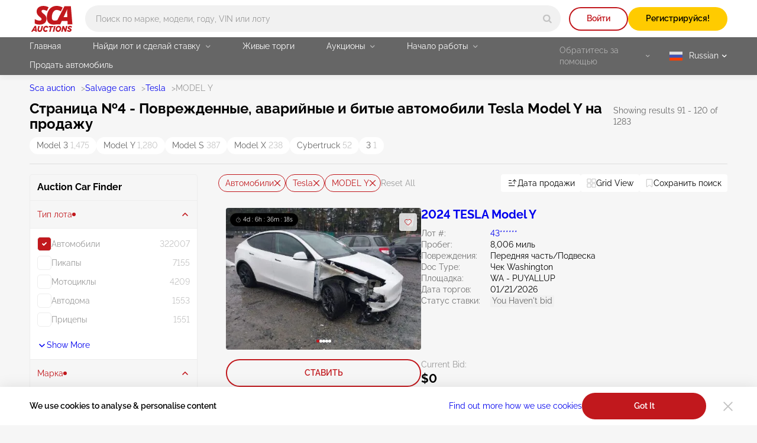

--- FILE ---
content_type: application/javascript; charset=utf-8
request_url: https://sca.auction/public/js/searchVendor.js?1768435200
body_size: 18998
content:
(window.webpackJsonpapp=window.webpackJsonpapp||[]).push([[3],{143:function(e,t,i){"use strict";i.r(t)},144:function(e,t,i){"use strict";i.r(t)},209:function(e,t,i){"use strict";var n,s;function r(e){return"object"==typeof e&&"function"==typeof e.to}function a(e){e.parentElement.removeChild(e)}function o(e){return null!=e}function l(e){e.preventDefault()}function d(e){return"number"==typeof e&&!isNaN(e)&&isFinite(e)}function c(e,t,i){i>0&&(p(e,t),setTimeout((function(){m(e,t)}),i))}function u(e){return Math.max(Math.min(e,100),0)}function h(e){return Array.isArray(e)?e:[e]}function f(e){var t=(e=String(e)).split(".");return t.length>1?t[1].length:0}function p(e,t){e.classList&&!/\s/.test(t)?e.classList.add(t):e.className+=" "+t}function m(e,t){e.classList&&!/\s/.test(t)?e.classList.remove(t):e.className=e.className.replace(new RegExp("(^|\\b)"+t.split(" ").join("|")+"(\\b|$)","gi")," ")}function g(e){var t=void 0!==window.pageXOffset,i="CSS1Compat"===(e.compatMode||"");return{x:t?window.pageXOffset:i?e.documentElement.scrollLeft:e.body.scrollLeft,y:t?window.pageYOffset:i?e.documentElement.scrollTop:e.body.scrollTop}}function v(e,t){return 100/(t-e)}function b(e,t,i){return 100*t/(e[i+1]-e[i])}function w(e,t){for(var i=1;e>=t[i];)i+=1;return i}function y(e,t,i){if(i>=e.slice(-1)[0])return 100;var n=w(i,e),s=e[n-1],r=e[n],a=t[n-1],o=t[n];return a+function(e,t){return b(e,e[0]<0?t+Math.abs(e[0]):t-e[0],0)}([s,r],i)/v(a,o)}function D(e,t,i,n){if(100===n)return n;var s=w(n,e),r=e[s-1],a=e[s];return i?n-r>(a-r)/2?a:r:t[s-1]?e[s-1]+function(e,t){return Math.round(e/t)*t}(n-e[s-1],t[s-1]):n}i.r(t),i.d(t,"PipsMode",(function(){return n})),i.d(t,"PipsType",(function(){return s})),i.d(t,"create",(function(){return Q})),i.d(t,"cssClasses",(function(){return S})),function(e){e.Range="range",e.Steps="steps",e.Positions="positions",e.Count="count",e.Values="values"}(n||(n={})),function(e){e[e.None=-1]="None",e[e.NoValue=0]="NoValue",e[e.LargeValue=1]="LargeValue",e[e.SmallValue=2]="SmallValue"}(s||(s={}));var k=function(){function e(e,t,i){var n;this.xPct=[],this.xVal=[],this.xSteps=[],this.xNumSteps=[],this.xHighestCompleteStep=[],this.xSteps=[i||!1],this.xNumSteps=[!1],this.snap=t;var s=[];for(Object.keys(e).forEach((function(t){s.push([h(e[t]),t])})),s.sort((function(e,t){return e[0][0]-t[0][0]})),n=0;n<s.length;n++)this.handleEntryPoint(s[n][1],s[n][0]);for(this.xNumSteps=this.xSteps.slice(0),n=0;n<this.xNumSteps.length;n++)this.handleStepPoint(n,this.xNumSteps[n])}return e.prototype.getDistance=function(e){for(var t=[],i=0;i<this.xNumSteps.length-1;i++)t[i]=b(this.xVal,e,i);return t},e.prototype.getAbsoluteDistance=function(e,t,i){var n,s=0;if(e<this.xPct[this.xPct.length-1])for(;e>this.xPct[s+1];)s++;else e===this.xPct[this.xPct.length-1]&&(s=this.xPct.length-2);i||e!==this.xPct[s+1]||s++,null===t&&(t=[]);var r=1,a=t[s],o=0,l=0,d=0,c=0;for(n=i?(e-this.xPct[s])/(this.xPct[s+1]-this.xPct[s]):(this.xPct[s+1]-e)/(this.xPct[s+1]-this.xPct[s]);a>0;)o=this.xPct[s+1+c]-this.xPct[s+c],t[s+c]*r+100-100*n>100?(l=o*n,r=(a-100*n)/t[s+c],n=1):(l=t[s+c]*o/100*r,r=0),i?(d-=l,this.xPct.length+c>=1&&c--):(d+=l,this.xPct.length-c>=1&&c++),a=t[s+c]*r;return e+d},e.prototype.toStepping=function(e){return e=y(this.xVal,this.xPct,e)},e.prototype.fromStepping=function(e){return function(e,t,i){if(i>=100)return e.slice(-1)[0];var n=w(i,t),s=e[n-1],r=e[n],a=t[n-1];return function(e,t){return t*(e[1]-e[0])/100+e[0]}([s,r],(i-a)*v(a,t[n]))}(this.xVal,this.xPct,e)},e.prototype.getStep=function(e){return e=D(this.xPct,this.xSteps,this.snap,e)},e.prototype.getDefaultStep=function(e,t,i){var n=w(e,this.xPct);return(100===e||t&&e===this.xPct[n-1])&&(n=Math.max(n-1,1)),(this.xVal[n]-this.xVal[n-1])/i},e.prototype.getNearbySteps=function(e){var t=w(e,this.xPct);return{stepBefore:{startValue:this.xVal[t-2],step:this.xNumSteps[t-2],highestStep:this.xHighestCompleteStep[t-2]},thisStep:{startValue:this.xVal[t-1],step:this.xNumSteps[t-1],highestStep:this.xHighestCompleteStep[t-1]},stepAfter:{startValue:this.xVal[t],step:this.xNumSteps[t],highestStep:this.xHighestCompleteStep[t]}}},e.prototype.countStepDecimals=function(){var e=this.xNumSteps.map(f);return Math.max.apply(null,e)},e.prototype.hasNoSize=function(){return this.xVal[0]===this.xVal[this.xVal.length-1]},e.prototype.convert=function(e){return this.getStep(this.toStepping(e))},e.prototype.handleEntryPoint=function(e,t){var i;if(!d(i="min"===e?0:"max"===e?100:parseFloat(e))||!d(t[0]))throw new Error("noUiSlider: 'range' value isn't numeric.");this.xPct.push(i),this.xVal.push(t[0]);var n=Number(t[1]);i?this.xSteps.push(!isNaN(n)&&n):isNaN(n)||(this.xSteps[0]=n),this.xHighestCompleteStep.push(0)},e.prototype.handleStepPoint=function(e,t){if(t)if(this.xVal[e]!==this.xVal[e+1]){this.xSteps[e]=b([this.xVal[e],this.xVal[e+1]],t,0)/v(this.xPct[e],this.xPct[e+1]);var i=(this.xVal[e+1]-this.xVal[e])/this.xNumSteps[e],n=Math.ceil(Number(i.toFixed(3))-1),s=this.xVal[e]+this.xNumSteps[e]*n;this.xHighestCompleteStep[e]=s}else this.xSteps[e]=this.xHighestCompleteStep[e]=this.xVal[e]},e}(),x={to:function(e){return void 0===e?"":e.toFixed(2)},from:Number},S={target:"target",base:"base",origin:"origin",handle:"handle",handleLower:"handle-lower",handleUpper:"handle-upper",touchArea:"touch-area",horizontal:"horizontal",vertical:"vertical",background:"background",connect:"connect",connects:"connects",ltr:"ltr",rtl:"rtl",textDirectionLtr:"txt-dir-ltr",textDirectionRtl:"txt-dir-rtl",draggable:"draggable",drag:"state-drag",tap:"state-tap",active:"active",tooltip:"tooltip",pips:"pips",pipsHorizontal:"pips-horizontal",pipsVertical:"pips-vertical",marker:"marker",markerHorizontal:"marker-horizontal",markerVertical:"marker-vertical",markerNormal:"marker-normal",markerLarge:"marker-large",markerSub:"marker-sub",value:"value",valueHorizontal:"value-horizontal",valueVertical:"value-vertical",valueNormal:"value-normal",valueLarge:"value-large",valueSub:"value-sub"},E={tooltips:".__tooltips",aria:".__aria"};function C(e,t){if(!d(t))throw new Error("noUiSlider: 'step' is not numeric.");e.singleStep=t}function M(e,t){if(!d(t))throw new Error("noUiSlider: 'keyboardPageMultiplier' is not numeric.");e.keyboardPageMultiplier=t}function N(e,t){if(!d(t))throw new Error("noUiSlider: 'keyboardMultiplier' is not numeric.");e.keyboardMultiplier=t}function V(e,t){if(!d(t))throw new Error("noUiSlider: 'keyboardDefaultStep' is not numeric.");e.keyboardDefaultStep=t}function O(e,t){if("object"!=typeof t||Array.isArray(t))throw new Error("noUiSlider: 'range' is not an object.");if(void 0===t.min||void 0===t.max)throw new Error("noUiSlider: Missing 'min' or 'max' in 'range'.");e.spectrum=new k(t,e.snap||!1,e.singleStep)}function A(e,t){if(t=h(t),!Array.isArray(t)||!t.length)throw new Error("noUiSlider: 'start' option is incorrect.");e.handles=t.length,e.start=t}function L(e,t){if("boolean"!=typeof t)throw new Error("noUiSlider: 'snap' option must be a boolean.");e.snap=t}function F(e,t){if("boolean"!=typeof t)throw new Error("noUiSlider: 'animate' option must be a boolean.");e.animate=t}function P(e,t){if("number"!=typeof t)throw new Error("noUiSlider: 'animationDuration' option must be a number.");e.animationDuration=t}function B(e,t){var i,n=[!1];if("lower"===t?t=[!0,!1]:"upper"===t&&(t=[!1,!0]),!0===t||!1===t){for(i=1;i<e.handles;i++)n.push(t);n.push(!1)}else{if(!Array.isArray(t)||!t.length||t.length!==e.handles+1)throw new Error("noUiSlider: 'connect' option doesn't match handle count.");n=t}e.connect=n}function Y(e,t){switch(t){case"horizontal":e.ort=0;break;case"vertical":e.ort=1;break;default:throw new Error("noUiSlider: 'orientation' option is invalid.")}}function U(e,t){if(!d(t))throw new Error("noUiSlider: 'margin' option must be numeric.");0!==t&&(e.margin=e.spectrum.getDistance(t))}function H(e,t){if(!d(t))throw new Error("noUiSlider: 'limit' option must be numeric.");if(e.limit=e.spectrum.getDistance(t),!e.limit||e.handles<2)throw new Error("noUiSlider: 'limit' option is only supported on linear sliders with 2 or more handles.")}function W(e,t){var i;if(!d(t)&&!Array.isArray(t))throw new Error("noUiSlider: 'padding' option must be numeric or array of exactly 2 numbers.");if(Array.isArray(t)&&2!==t.length&&!d(t[0])&&!d(t[1]))throw new Error("noUiSlider: 'padding' option must be numeric or array of exactly 2 numbers.");if(0!==t){for(Array.isArray(t)||(t=[t,t]),e.padding=[e.spectrum.getDistance(t[0]),e.spectrum.getDistance(t[1])],i=0;i<e.spectrum.xNumSteps.length-1;i++)if(e.padding[0][i]<0||e.padding[1][i]<0)throw new Error("noUiSlider: 'padding' option must be a positive number(s).");var n=t[0]+t[1],s=e.spectrum.xVal[0];if(n/(e.spectrum.xVal[e.spectrum.xVal.length-1]-s)>1)throw new Error("noUiSlider: 'padding' option must not exceed 100% of the range.")}}function j(e,t){switch(t){case"ltr":e.dir=0;break;case"rtl":e.dir=1;break;default:throw new Error("noUiSlider: 'direction' option was not recognized.")}}function T(e,t){if("string"!=typeof t)throw new Error("noUiSlider: 'behaviour' must be a string containing options.");var i=t.indexOf("tap")>=0,n=t.indexOf("drag")>=0,s=t.indexOf("fixed")>=0,r=t.indexOf("snap")>=0,a=t.indexOf("hover")>=0,o=t.indexOf("unconstrained")>=0,l=t.indexOf("drag-all")>=0,d=t.indexOf("smooth-steps")>=0;if(s){if(2!==e.handles)throw new Error("noUiSlider: 'fixed' behaviour must be used with 2 handles");U(e,e.start[1]-e.start[0])}if(o&&(e.margin||e.limit))throw new Error("noUiSlider: 'unconstrained' behaviour cannot be used with margin or limit");e.events={tap:i||r,drag:n,dragAll:l,smoothSteps:d,fixed:s,snap:r,hover:a,unconstrained:o}}function _(e,t){if(!1!==t)if(!0===t||r(t)){e.tooltips=[];for(var i=0;i<e.handles;i++)e.tooltips.push(t)}else{if((t=h(t)).length!==e.handles)throw new Error("noUiSlider: must pass a formatter for all handles.");t.forEach((function(e){if("boolean"!=typeof e&&!r(e))throw new Error("noUiSlider: 'tooltips' must be passed a formatter or 'false'.")})),e.tooltips=t}}function R(e,t){if(t.length!==e.handles)throw new Error("noUiSlider: must pass a attributes for all handles.");e.handleAttributes=t}function z(e,t){if(!r(t))throw new Error("noUiSlider: 'ariaFormat' requires 'to' method.");e.ariaFormat=t}function K(e,t){if(!function(e){return r(e)&&"function"==typeof e.from}(t))throw new Error("noUiSlider: 'format' requires 'to' and 'from' methods.");e.format=t}function $(e,t){if("boolean"!=typeof t)throw new Error("noUiSlider: 'keyboardSupport' option must be a boolean.");e.keyboardSupport=t}function I(e,t){e.documentElement=t}function q(e,t){if("string"!=typeof t&&!1!==t)throw new Error("noUiSlider: 'cssPrefix' must be a string or `false`.");e.cssPrefix=t}function J(e,t){if("object"!=typeof t)throw new Error("noUiSlider: 'cssClasses' must be an object.");"string"==typeof e.cssPrefix?(e.cssClasses={},Object.keys(t).forEach((function(i){e.cssClasses[i]=e.cssPrefix+t[i]}))):e.cssClasses=t}function X(e){var t={margin:null,limit:null,padding:null,animate:!0,animationDuration:300,ariaFormat:x,format:x},i={step:{r:!1,t:C},keyboardPageMultiplier:{r:!1,t:M},keyboardMultiplier:{r:!1,t:N},keyboardDefaultStep:{r:!1,t:V},start:{r:!0,t:A},connect:{r:!0,t:B},direction:{r:!0,t:j},snap:{r:!1,t:L},animate:{r:!1,t:F},animationDuration:{r:!1,t:P},range:{r:!0,t:O},orientation:{r:!1,t:Y},margin:{r:!1,t:U},limit:{r:!1,t:H},padding:{r:!1,t:W},behaviour:{r:!0,t:T},ariaFormat:{r:!1,t:z},format:{r:!1,t:K},tooltips:{r:!1,t:_},keyboardSupport:{r:!0,t:$},documentElement:{r:!1,t:I},cssPrefix:{r:!0,t:q},cssClasses:{r:!0,t:J},handleAttributes:{r:!1,t:R}},n={connect:!1,direction:"ltr",behaviour:"tap",orientation:"horizontal",keyboardSupport:!0,cssPrefix:"noUi-",cssClasses:S,keyboardPageMultiplier:5,keyboardMultiplier:1,keyboardDefaultStep:10};e.format&&!e.ariaFormat&&(e.ariaFormat=e.format),Object.keys(i).forEach((function(s){if(o(e[s])||void 0!==n[s])i[s].t(t,o(e[s])?e[s]:n[s]);else if(i[s].r)throw new Error("noUiSlider: '"+s+"' is required.")})),t.pips=e.pips;var s=document.createElement("div"),r=void 0!==s.style.msTransform,a=void 0!==s.style.transform;t.transformRule=a?"transform":r?"msTransform":"webkitTransform";return t.style=[["left","top"],["right","bottom"]][t.dir][t.ort],t}function G(e,t,i){var r,d,f,v,b,w,y,D=window.navigator.pointerEnabled?{start:"pointerdown",move:"pointermove",end:"pointerup"}:window.navigator.msPointerEnabled?{start:"MSPointerDown",move:"MSPointerMove",end:"MSPointerUp"}:{start:"mousedown touchstart",move:"mousemove touchmove",end:"mouseup touchend"},k=window.CSS&&CSS.supports&&CSS.supports("touch-action","none")&&function(){var e=!1;try{var t=Object.defineProperty({},"passive",{get:function(){e=!0}});window.addEventListener("test",null,t)}catch(e){}return e}(),x=e,S=t.spectrum,C=[],M=[],N=[],V=0,O={},A=e.ownerDocument,L=t.documentElement||A.documentElement,F=A.body,P="rtl"===A.dir||1===t.ort?0:100;function B(e,t){var i=A.createElement("div");return t&&p(i,t),e.appendChild(i),i}function Y(e,i){var n=B(e,t.cssClasses.origin),s=B(n,t.cssClasses.handle);if(B(s,t.cssClasses.touchArea),s.setAttribute("data-handle",String(i)),t.keyboardSupport&&(s.setAttribute("tabindex","0"),s.addEventListener("keydown",(function(e){return function(e,i){if(W()||j(i))return!1;var n=["Left","Right"],s=["Down","Up"],r=["PageDown","PageUp"],a=["Home","End"];t.dir&&!t.ort?n.reverse():t.ort&&!t.dir&&(s.reverse(),r.reverse());var o,l=e.key.replace("Arrow",""),d=l===r[0],c=l===r[1],u=l===s[0]||l===n[0]||d,h=l===s[1]||l===n[1]||c,f=l===a[0],p=l===a[1];if(!(u||h||f||p))return!0;if(e.preventDefault(),h||u){var m=u?0:1,g=ve(i)[m];if(null===g)return!1;!1===g&&(g=S.getDefaultStep(M[i],u,t.keyboardDefaultStep)),g*=c||d?t.keyboardPageMultiplier:t.keyboardMultiplier,g=Math.max(g,1e-7),g*=u?-1:1,o=C[i]+g}else o=p?t.spectrum.xVal[t.spectrum.xVal.length-1]:t.spectrum.xVal[0];return he(i,S.toStepping(o),!0,!0),ae("slide",i),ae("update",i),ae("change",i),ae("set",i),!1}(e,i)}))),void 0!==t.handleAttributes){var r=t.handleAttributes[i];Object.keys(r).forEach((function(e){s.setAttribute(e,r[e])}))}return s.setAttribute("role","slider"),s.setAttribute("aria-orientation",t.ort?"vertical":"horizontal"),0===i?p(s,t.cssClasses.handleLower):i===t.handles-1&&p(s,t.cssClasses.handleUpper),n.handle=s,n}function U(e,i){return!!i&&B(e,t.cssClasses.connect)}function H(e,i){return!(!t.tooltips||!t.tooltips[i])&&B(e.firstChild,t.cssClasses.tooltip)}function W(){return x.hasAttribute("disabled")}function j(e){return d[e].hasAttribute("disabled")}function T(){b&&(re("update"+E.tooltips),b.forEach((function(e){e&&a(e)})),b=null)}function _(){T(),b=d.map(H),se("update"+E.tooltips,(function(e,i,n){if(b&&t.tooltips&&!1!==b[i]){var s=e[i];!0!==t.tooltips[i]&&(s=t.tooltips[i].to(n[i])),b[i].innerHTML=s}}))}function R(e,t){return e.map((function(e){return S.fromStepping(t?S.getStep(e):e)}))}function z(e){var t,i=function(e){if(e.mode===n.Range||e.mode===n.Steps)return S.xVal;if(e.mode===n.Count){if(e.values<2)throw new Error("noUiSlider: 'values' (>= 2) required for mode 'count'.");for(var t=e.values-1,i=100/t,s=[];t--;)s[t]=t*i;return s.push(100),R(s,e.stepped)}return e.mode===n.Positions?R(e.values,e.stepped):e.mode===n.Values?e.stepped?e.values.map((function(e){return S.fromStepping(S.getStep(S.toStepping(e)))})):e.values:[]}(e),r={},a=S.xVal[0],o=S.xVal[S.xVal.length-1],l=!1,d=!1,c=0;return t=i.slice().sort((function(e,t){return e-t})),(i=t.filter((function(e){return!this[e]&&(this[e]=!0)}),{}))[0]!==a&&(i.unshift(a),l=!0),i[i.length-1]!==o&&(i.push(o),d=!0),i.forEach((function(t,a){var o,u,h,f,p,m,g,v,b,w,y=t,D=i[a+1],k=e.mode===n.Steps;for(k&&(o=S.xNumSteps[a]),o||(o=D-y),void 0===D&&(D=y),o=Math.max(o,1e-7),u=y;u<=D;u=Number((u+o).toFixed(7))){for(v=(p=(f=S.toStepping(u))-c)/(e.density||1),w=p/(b=Math.round(v)),h=1;h<=b;h+=1)r[(m=c+h*w).toFixed(5)]=[S.fromStepping(m),0];g=i.indexOf(u)>-1?s.LargeValue:k?s.SmallValue:s.NoValue,!a&&l&&u!==D&&(g=0),u===D&&d||(r[f.toFixed(5)]=[u,g]),c=f}})),r}function K(e,i,n){var r,a,o=A.createElement("div"),l=((r={})[s.None]="",r[s.NoValue]=t.cssClasses.valueNormal,r[s.LargeValue]=t.cssClasses.valueLarge,r[s.SmallValue]=t.cssClasses.valueSub,r),d=((a={})[s.None]="",a[s.NoValue]=t.cssClasses.markerNormal,a[s.LargeValue]=t.cssClasses.markerLarge,a[s.SmallValue]=t.cssClasses.markerSub,a),c=[t.cssClasses.valueHorizontal,t.cssClasses.valueVertical],u=[t.cssClasses.markerHorizontal,t.cssClasses.markerVertical];function h(e,i){var n=i===t.cssClasses.value,s=n?l:d;return i+" "+(n?c:u)[t.ort]+" "+s[e]}return p(o,t.cssClasses.pips),p(o,0===t.ort?t.cssClasses.pipsHorizontal:t.cssClasses.pipsVertical),Object.keys(e).forEach((function(r){!function(e,r,a){if((a=i?i(r,a):a)!==s.None){var l=B(o,!1);l.className=h(a,t.cssClasses.marker),l.style[t.style]=e+"%",a>s.NoValue&&((l=B(o,!1)).className=h(a,t.cssClasses.value),l.setAttribute("data-value",String(r)),l.style[t.style]=e+"%",l.innerHTML=String(n.to(r)))}}(r,e[r][0],e[r][1])})),o}function $(){v&&(a(v),v=null)}function I(e){$();var t=z(e),i=e.filter,n=e.format||{to:function(e){return String(Math.round(e))}};return v=x.appendChild(K(t,i,n))}function q(){var e=r.getBoundingClientRect(),i="offset"+["Width","Height"][t.ort];return 0===t.ort?e.width||r[i]:e.height||r[i]}function J(e,i,n,s){var r=function(r){var a,o,l=function(e,t,i){var n=0===e.type.indexOf("touch"),s=0===e.type.indexOf("mouse"),r=0===e.type.indexOf("pointer"),a=0,o=0;0===e.type.indexOf("MSPointer")&&(r=!0);if("mousedown"===e.type&&!e.buttons&&!e.touches)return!1;if(n){var l=function(t){var n=t.target;return n===i||i.contains(n)||e.composed&&e.composedPath().shift()===i};if("touchstart"===e.type){var d=Array.prototype.filter.call(e.touches,l);if(d.length>1)return!1;a=d[0].pageX,o=d[0].pageY}else{var c=Array.prototype.find.call(e.changedTouches,l);if(!c)return!1;a=c.pageX,o=c.pageY}}t=t||g(A),(s||r)&&(a=e.clientX+t.x,o=e.clientY+t.y);return e.pageOffset=t,e.points=[a,o],e.cursor=s||r,e}(r,s.pageOffset,s.target||i);return!!l&&(!(W()&&!s.doNotReject)&&(a=x,o=t.cssClasses.tap,!((a.classList?a.classList.contains(o):new RegExp("\\b"+o+"\\b").test(a.className))&&!s.doNotReject)&&(!(e===D.start&&void 0!==l.buttons&&l.buttons>1)&&((!s.hover||!l.buttons)&&(k||l.preventDefault(),l.calcPoint=l.points[t.ort],void n(l,s))))))},a=[];return e.split(" ").forEach((function(e){i.addEventListener(e,r,!!k&&{passive:!0}),a.push([e,r])})),a}function G(e){var i,n,s,a,o,l,d=100*(e-(i=r,n=t.ort,s=i.getBoundingClientRect(),a=i.ownerDocument,o=a.documentElement,l=g(a),/webkit.*Chrome.*Mobile/i.test(navigator.userAgent)&&(l.x=0),n?s.top+l.y-o.clientTop:s.left+l.x-o.clientLeft))/q();return d=u(d),t.dir?100-d:d}function Q(e,t){"mouseout"===e.type&&"HTML"===e.target.nodeName&&null===e.relatedTarget&&ee(e,t)}function Z(e,i){if(-1===navigator.appVersion.indexOf("MSIE 9")&&0===e.buttons&&0!==i.buttonsProperty)return ee(e,i);var n=(t.dir?-1:1)*(e.calcPoint-i.startCalcPoint);de(n>0,100*n/i.baseSize,i.locations,i.handleNumbers,i.connect)}function ee(e,i){i.handle&&(m(i.handle,t.cssClasses.active),V-=1),i.listeners.forEach((function(e){L.removeEventListener(e[0],e[1])})),0===V&&(m(x,t.cssClasses.drag),ue(),e.cursor&&(F.style.cursor="",F.removeEventListener("selectstart",l))),t.events.smoothSteps&&(i.handleNumbers.forEach((function(e){he(e,M[e],!0,!0,!1,!1)})),i.handleNumbers.forEach((function(e){ae("update",e)}))),i.handleNumbers.forEach((function(e){ae("change",e),ae("set",e),ae("end",e)}))}function te(e,i){if(!i.handleNumbers.some(j)){var n;if(1===i.handleNumbers.length)n=d[i.handleNumbers[0]].children[0],V+=1,p(n,t.cssClasses.active);e.stopPropagation();var s=[],r=J(D.move,L,Z,{target:e.target,handle:n,connect:i.connect,listeners:s,startCalcPoint:e.calcPoint,baseSize:q(),pageOffset:e.pageOffset,handleNumbers:i.handleNumbers,buttonsProperty:e.buttons,locations:M.slice()}),a=J(D.end,L,ee,{target:e.target,handle:n,listeners:s,doNotReject:!0,handleNumbers:i.handleNumbers}),o=J("mouseout",L,Q,{target:e.target,handle:n,listeners:s,doNotReject:!0,handleNumbers:i.handleNumbers});s.push.apply(s,r.concat(a,o)),e.cursor&&(F.style.cursor=getComputedStyle(e.target).cursor,d.length>1&&p(x,t.cssClasses.drag),F.addEventListener("selectstart",l,!1)),i.handleNumbers.forEach((function(e){ae("start",e)}))}}function ie(e){e.stopPropagation();var i=G(e.calcPoint),n=function(e){var t=100,i=!1;return d.forEach((function(n,s){if(!j(s)){var r=M[s],a=Math.abs(r-e);(a<t||a<=t&&e>r||100===a&&100===t)&&(i=s,t=a)}})),i}(i);!1!==n&&(t.events.snap||c(x,t.cssClasses.tap,t.animationDuration),he(n,i,!0,!0),ue(),ae("slide",n,!0),ae("update",n,!0),t.events.snap?te(e,{handleNumbers:[n]}):(ae("change",n,!0),ae("set",n,!0)))}function ne(e){var t=G(e.calcPoint),i=S.getStep(t),n=S.fromStepping(i);Object.keys(O).forEach((function(e){"hover"===e.split(".")[0]&&O[e].forEach((function(e){e.call(be,n)}))}))}function se(e,t){O[e]=O[e]||[],O[e].push(t),"update"===e.split(".")[0]&&d.forEach((function(e,t){ae("update",t)}))}function re(e){var t=e&&e.split(".")[0],i=t?e.substring(t.length):e;Object.keys(O).forEach((function(e){var n=e.split(".")[0],s=e.substring(n.length);t&&t!==n||i&&i!==s||function(e){return e===E.aria||e===E.tooltips}(s)&&i!==s||delete O[e]}))}function ae(e,i,n){Object.keys(O).forEach((function(s){var r=s.split(".")[0];e===r&&O[s].forEach((function(e){e.call(be,C.map(t.format.to),i,C.slice(),n||!1,M.slice(),be)}))}))}function oe(e,i,n,s,r,a,o){var l;return d.length>1&&!t.events.unconstrained&&(s&&i>0&&(l=S.getAbsoluteDistance(e[i-1],t.margin,!1),n=Math.max(n,l)),r&&i<d.length-1&&(l=S.getAbsoluteDistance(e[i+1],t.margin,!0),n=Math.min(n,l))),d.length>1&&t.limit&&(s&&i>0&&(l=S.getAbsoluteDistance(e[i-1],t.limit,!1),n=Math.min(n,l)),r&&i<d.length-1&&(l=S.getAbsoluteDistance(e[i+1],t.limit,!0),n=Math.max(n,l))),t.padding&&(0===i&&(l=S.getAbsoluteDistance(0,t.padding[0],!1),n=Math.max(n,l)),i===d.length-1&&(l=S.getAbsoluteDistance(100,t.padding[1],!0),n=Math.min(n,l))),o||(n=S.getStep(n)),!((n=u(n))===e[i]&&!a)&&n}function le(e,i){var n=t.ort;return(n?i:e)+", "+(n?e:i)}function de(e,i,n,s,r){var a=n.slice(),o=s[0],l=t.events.smoothSteps,d=[!e,e],c=[e,!e];s=s.slice(),e&&s.reverse(),s.length>1?s.forEach((function(e,t){var n=oe(a,e,a[e]+i,d[t],c[t],!1,l);!1===n?i=0:(i=n-a[e],a[e]=n)})):d=c=[!0];var u=!1;s.forEach((function(e,t){u=he(e,n[e]+i,d[t],c[t],!1,l)||u})),u&&(s.forEach((function(e){ae("update",e),ae("slide",e)})),null!=r&&ae("drag",o))}function ce(e,i){return t.dir?100-e-i:e}function ue(){N.forEach((function(e){var t=M[e]>50?-1:1,i=3+(d.length+t*e);d[e].style.zIndex=String(i)}))}function he(e,i,n,s,r,a){return r||(i=oe(M,e,i,n,s,!1,a)),!1!==i&&(function(e,i){M[e]=i,C[e]=S.fromStepping(i);var n="translate("+le(ce(i,0)-P+"%","0")+")";d[e].style[t.transformRule]=n,fe(e),fe(e+1)}(e,i),!0)}function fe(e){if(f[e]){var i=0,n=100;0!==e&&(i=M[e-1]),e!==f.length-1&&(n=M[e]);var s=n-i,r="translate("+le(ce(i,s)+"%","0")+")",a="scale("+le(s/100,"1")+")";f[e].style[t.transformRule]=r+" "+a}}function pe(e,i){return null===e||!1===e||void 0===e?M[i]:("number"==typeof e&&(e=String(e)),!1!==(e=t.format.from(e))&&(e=S.toStepping(e)),!1===e||isNaN(e)?M[i]:e)}function me(e,i,n){var s=h(e),r=void 0===M[0];i=void 0===i||i,t.animate&&!r&&c(x,t.cssClasses.tap,t.animationDuration),N.forEach((function(e){he(e,pe(s[e],e),!0,!1,n)}));var a=1===N.length?0:1;if(r&&S.hasNoSize()&&(n=!0,M[0]=0,N.length>1)){var o=100/(N.length-1);N.forEach((function(e){M[e]=e*o}))}for(;a<N.length;++a)N.forEach((function(e){he(e,M[e],!0,!0,n)}));ue(),N.forEach((function(e){ae("update",e),null!==s[e]&&i&&ae("set",e)}))}function ge(e){if(void 0===e&&(e=!1),e)return 1===C.length?C[0]:C.slice(0);var i=C.map(t.format.to);return 1===i.length?i[0]:i}function ve(e){var i=M[e],n=S.getNearbySteps(i),s=C[e],r=n.thisStep.step,a=null;if(t.snap)return[s-n.stepBefore.startValue||null,n.stepAfter.startValue-s||null];!1!==r&&s+r>n.stepAfter.startValue&&(r=n.stepAfter.startValue-s),a=s>n.thisStep.startValue?n.thisStep.step:!1!==n.stepBefore.step&&s-n.stepBefore.highestStep,100===i?r=null:0===i&&(a=null);var o=S.countStepDecimals();return null!==r&&!1!==r&&(r=Number(r.toFixed(o))),null!==a&&!1!==a&&(a=Number(a.toFixed(o))),[a,r]}p(w=x,t.cssClasses.target),0===t.dir?p(w,t.cssClasses.ltr):p(w,t.cssClasses.rtl),0===t.ort?p(w,t.cssClasses.horizontal):p(w,t.cssClasses.vertical),p(w,"rtl"===getComputedStyle(w).direction?t.cssClasses.textDirectionRtl:t.cssClasses.textDirectionLtr),r=B(w,t.cssClasses.base),function(e,i){var n=B(i,t.cssClasses.connects);d=[],(f=[]).push(U(n,e[0]));for(var s=0;s<t.handles;s++)d.push(Y(i,s)),N[s]=s,f.push(U(n,e[s+1]))}(t.connect,r),(y=t.events).fixed||d.forEach((function(e,t){J(D.start,e.children[0],te,{handleNumbers:[t]})})),y.tap&&J(D.start,r,ie,{}),y.hover&&J(D.move,r,ne,{hover:!0}),y.drag&&f.forEach((function(e,i){if(!1!==e&&0!==i&&i!==f.length-1){var n=d[i-1],s=d[i],r=[e],a=[n,s],o=[i-1,i];p(e,t.cssClasses.draggable),y.fixed&&(r.push(n.children[0]),r.push(s.children[0])),y.dragAll&&(a=d,o=N),r.forEach((function(t){J(D.start,t,te,{handles:a,handleNumbers:o,connect:e})}))}})),me(t.start),t.pips&&I(t.pips),t.tooltips&&_(),re("update"+E.aria),se("update"+E.aria,(function(e,i,n,s,r){N.forEach((function(e){var i=d[e],s=oe(M,e,0,!0,!0,!0),a=oe(M,e,100,!0,!0,!0),o=r[e],l=String(t.ariaFormat.to(n[e]));s=S.fromStepping(s).toFixed(1),a=S.fromStepping(a).toFixed(1),o=S.fromStepping(o).toFixed(1),i.children[0].setAttribute("aria-valuemin",s),i.children[0].setAttribute("aria-valuemax",a),i.children[0].setAttribute("aria-valuenow",o),i.children[0].setAttribute("aria-valuetext",l)}))}));var be={destroy:function(){for(re(E.aria),re(E.tooltips),Object.keys(t.cssClasses).forEach((function(e){m(x,t.cssClasses[e])}));x.firstChild;)x.removeChild(x.firstChild);delete x.noUiSlider},steps:function(){return N.map(ve)},on:se,off:re,get:ge,set:me,setHandle:function(e,t,i,n){if(!((e=Number(e))>=0&&e<N.length))throw new Error("noUiSlider: invalid handle number, got: "+e);he(e,pe(t,e),!0,!0,n),ae("update",e),i&&ae("set",e)},reset:function(e){me(t.start,e)},disable:function(e){null!=e?(d[e].setAttribute("disabled",""),d[e].handle.removeAttribute("tabindex")):(x.setAttribute("disabled",""),d.forEach((function(e){e.handle.removeAttribute("tabindex")})))},enable:function(e){null!=e?(d[e].removeAttribute("disabled"),d[e].handle.setAttribute("tabindex","0")):(x.removeAttribute("disabled"),d.forEach((function(e){e.removeAttribute("disabled"),e.handle.setAttribute("tabindex","0")})))},__moveHandles:function(e,t,i){de(e,t,M,i)},options:i,updateOptions:function(e,n){var s=ge(),r=["margin","limit","padding","range","animate","snap","step","format","pips","tooltips"];r.forEach((function(t){void 0!==e[t]&&(i[t]=e[t])}));var a=X(i);r.forEach((function(i){void 0!==e[i]&&(t[i]=a[i])})),S=a.spectrum,t.margin=a.margin,t.limit=a.limit,t.padding=a.padding,t.pips?I(t.pips):$(),t.tooltips?_():T(),M=[],me(o(e.start)?e.start:s,n)},target:x,removePips:$,removeTooltips:T,getPositions:function(){return M.slice()},getTooltips:function(){return b},getOrigins:function(){return d},pips:I};return be}function Q(e,t){if(!e||!e.nodeName)throw new Error("noUiSlider: create requires a single element, got: "+e);if(e.noUiSlider)throw new Error("noUiSlider: Slider was already initialized.");var i=G(e,X(t),t);return e.noUiSlider=i,i}t.default={__spectrum:k,cssClasses:S,create:Q}},339:function(e,t,i){"use strict";i.r(t),i.d(t,"default",(function(){return Ke}));const n=new WeakMap,{addEventListener:s,removeEventListener:r}=EventTarget.prototype;function a(e,t){let i=n.get(e);i||(i=[],n.set(e,i)),t.forEach((e=>{s.call(...e),i.push(e)}))}function o(e){let t=n.get(e);t&&(t.forEach((e=>{r.call(...e)})),n.delete(e))}if(!Event.prototype.composedPath){const e=(t,i=[])=>{let n;return i.push(t),t.parentNode?n=t.parentNode:t.host?n=t.host:t.defaultView&&(n=t.defaultView),n?e(n,i):i};Event.prototype.composedPath=function(){return e(this.target)}}function l(e,t,i){const[n,...s]=e;return t(n)?n:n!==i&&"HTML"!==n.tagName&&0!==s.length?l(s,t,i):void 0}function d(e,t){const i="function"==typeof t?t:e=>e instanceof Element&&e.matches(t);return l(e.composedPath(),i,e.currentTarget)}function c(e){return new Date(e).setHours(0,0,0,0)}function u(){return(new Date).setHours(0,0,0,0)}function h(...e){switch(e.length){case 0:return u();case 1:return c(e[0])}const t=new Date(0);return t.setFullYear(...e),t.setHours(0,0,0,0)}function f(e,t){const i=new Date(e);return i.setDate(i.getDate()+t)}function p(e,t){const i=new Date(e),n=i.getMonth()+t;let s=n%12;s<0&&(s+=12);const r=i.setMonth(n);return i.getMonth()!==s?i.setDate(0):r}function m(e,t){const i=new Date(e),n=i.getMonth(),s=i.setFullYear(i.getFullYear()+t);return 1===n&&2===i.getMonth()?i.setDate(0):s}function g(e,t){return(e-t+7)%7}function v(e,t,i=0){const n=new Date(e).getDay();return f(e,g(t,i)-g(n,i))}function b(e,t){const i=new Date(e).getFullYear();return Math.floor(i/t)*t}function w(e,t,i){if(1!==t&&2!==t)return e;const n=new Date(e);return 1===t?i?n.setMonth(n.getMonth()+1,0):n.setDate(1):i?n.setFullYear(n.getFullYear()+1,0,0):n.setMonth(0,1),n.setHours(0,0,0,0)}function y(e,t){return Object.prototype.hasOwnProperty.call(e,t)}function D(e){return e[e.length-1]}function k(e,...t){return t.forEach((t=>{e.includes(t)||e.push(t)})),e}function x(e,t){return e?e.split(t):[]}function S(e,t,i){return(void 0===t||e>=t)&&(void 0===i||e<=i)}function E(e,t,i){return e<t?t:e>i?i:e}function C(e,t,i={},n=0,s=""){s+=`<${Object.keys(i).reduce(((e,t)=>{let s=i[t];return"function"==typeof s&&(s=s(n)),`${e} ${t}="${s}"`}),e)}></${e}>`;const r=n+1;return r<t?C(e,t,i,r,s):s}function M(e){return e.replace(/>\s+/g,">").replace(/\s+</,"<")}const N=/dd?|DD?|mm?|MM?|yy?(?:yy)?/,V=/[\s!-/:-@[-`{-~年月日]+/;let O={};const A={y:(e,t)=>new Date(e).setFullYear(parseInt(t,10)),m(e,t,i){const n=new Date(e);let s=parseInt(t,10)-1;if(isNaN(s)){if(!t)return NaN;const e=t.toLowerCase(),n=t=>t.toLowerCase().startsWith(e);if(s=i.monthsShort.findIndex(n),s<0&&(s=i.months.findIndex(n)),s<0)return NaN}return n.setMonth(s),n.getMonth()!==F(s)?n.setDate(0):n.getTime()},d:(e,t)=>new Date(e).setDate(parseInt(t,10))},L={d:e=>e.getDate(),dd:e=>P(e.getDate(),2),D:(e,t)=>t.daysShort[e.getDay()],DD:(e,t)=>t.days[e.getDay()],m:e=>e.getMonth()+1,mm:e=>P(e.getMonth()+1,2),M:(e,t)=>t.monthsShort[e.getMonth()],MM:(e,t)=>t.months[e.getMonth()],y:e=>e.getFullYear(),yy:e=>P(e.getFullYear(),2).slice(-2),yyyy:e=>P(e.getFullYear(),4)};function F(e){return e>-1?e%12:F(e+12)}function P(e,t){return e.toString().padStart(t,"0")}function B(e){if("string"!=typeof e)throw new Error("Invalid date format.");if(e in O)return O[e];const t=e.split(N),i=e.match(new RegExp(N,"g"));if(0===t.length||!i)throw new Error("Invalid date format.");const n=i.map((e=>L[e])),s=Object.keys(A).reduce(((e,t)=>(i.find((e=>"D"!==e[0]&&e[0].toLowerCase()===t))&&e.push(t),e)),[]);return O[e]={parser(e,t){const n=e.split(V).reduce(((e,t,n)=>{if(t.length>0&&i[n]){const s=i[n][0];"M"===s?e.m=t:"D"!==s&&(e[s]=t)}return e}),{});return s.reduce(((e,i)=>{const s=A[i](e,n[i],t);return isNaN(s)?e:s}),u())},formatter:(e,i)=>n.reduce(((n,s,r)=>n+`${t[r]}${s(e,i)}`),"")+D(t)}}function Y(e,t,i){if(e instanceof Date||"number"==typeof e){const t=c(e);return isNaN(t)?void 0:t}if(e){if("today"===e)return u();if(t&&t.toValue){const n=t.toValue(e,t,i);return isNaN(n)?void 0:c(n)}return B(t).parser(e,i)}}function U(e,t,i){if(isNaN(e)||!e&&0!==e)return"";const n="number"==typeof e?new Date(e):e;return t.toDisplay?t.toDisplay(n,t,i):B(t).formatter(n,i)}const H=document.createRange();function W(e){return H.createContextualFragment(e)}function j(e){return e.parentElement||(e.parentNode instanceof ShadowRoot?e.parentNode.host:void 0)}function T(e){return e.getRootNode().activeElement===e}function _(e){"none"!==e.style.display&&(e.style.display&&(e.dataset.styleDisplay=e.style.display),e.style.display="none")}function R(e){"none"===e.style.display&&(e.dataset.styleDisplay?(e.style.display=e.dataset.styleDisplay,delete e.dataset.styleDisplay):e.style.display="")}function z(e){e.firstChild&&(e.removeChild(e.firstChild),z(e))}const K={en:{days:["Sunday","Monday","Tuesday","Wednesday","Thursday","Friday","Saturday"],daysShort:["Sun","Mon","Tue","Wed","Thu","Fri","Sat"],daysMin:["Su","Mo","Tu","We","Th","Fr","Sa"],months:["January","February","March","April","May","June","July","August","September","October","November","December"],monthsShort:["Jan","Feb","Mar","Apr","May","Jun","Jul","Aug","Sep","Oct","Nov","Dec"],today:"Today",clear:"Clear",titleFormat:"MM y"}};var $={autohide:!1,beforeShowDay:null,beforeShowDecade:null,beforeShowMonth:null,beforeShowYear:null,calendarWeeks:!1,clearBtn:!1,dateDelimiter:",",datesDisabled:[],daysOfWeekDisabled:[],daysOfWeekHighlighted:[],defaultViewDate:void 0,disableTouchKeyboard:!1,format:"mm/dd/yyyy",language:"en",maxDate:null,maxNumberOfDates:1,maxView:3,minDate:null,nextArrow:"»",orientation:"auto",pickLevel:0,prevArrow:"«",showDaysOfWeek:!0,showOnClick:!0,showOnFocus:!0,startView:0,title:"",todayBtn:!1,todayBtnMode:0,todayHighlight:!1,updateOnBlur:!0,weekStart:0};const{language:I,format:q,weekStart:J}=$;function X(e,t){return e.length<6&&t>=0&&t<7?k(e,t):e}function G(e){return(e+6)%7}function Q(e,t,i,n){const s=Y(e,t,i);return void 0!==s?s:n}function Z(e,t,i=3){const n=parseInt(e,10);return n>=0&&n<=i?n:t}function ee(e,t){const i=Object.assign({},e),n={},s=t.constructor.locales,r=t.rangeSideIndex;let{format:a,language:o,locale:l,maxDate:d,maxView:c,minDate:u,pickLevel:f,startView:p,weekStart:m}=t.config||{};if(i.language){let e;if(i.language!==o&&(s[i.language]?e=i.language:(e=i.language.split("-")[0],void 0===s[e]&&(e=!1))),delete i.language,e){o=n.language=e;const t=l||s[I];l=Object.assign({format:q,weekStart:J},s[I]),o!==I&&Object.assign(l,s[o]),n.locale=l,a===t.format&&(a=n.format=l.format),m===t.weekStart&&(m=n.weekStart=l.weekStart,n.weekEnd=G(l.weekStart))}}if(i.format){const e="function"==typeof i.format.toDisplay,t="function"==typeof i.format.toValue,s=N.test(i.format);(e&&t||s)&&(a=n.format=i.format),delete i.format}let g=f;void 0!==i.pickLevel&&(g=Z(i.pickLevel,2),delete i.pickLevel),g!==f&&(g>f&&(void 0===i.minDate&&(i.minDate=u),void 0===i.maxDate&&(i.maxDate=d)),i.datesDisabled||(i.datesDisabled=[]),f=n.pickLevel=g);let v=u,b=d;if(void 0!==i.minDate){const e=h(0,0,1);v=null===i.minDate?e:Q(i.minDate,a,l,v),v!==e&&(v=w(v,f,!1)),delete i.minDate}if(void 0!==i.maxDate&&(b=null===i.maxDate?void 0:Q(i.maxDate,a,l,b),void 0!==b&&(b=w(b,f,!0)),delete i.maxDate),b<v?(u=n.minDate=b,d=n.maxDate=v):(u!==v&&(u=n.minDate=v),d!==b&&(d=n.maxDate=b)),i.datesDisabled&&(n.datesDisabled=i.datesDisabled.reduce(((e,t)=>{const i=Y(t,a,l);return void 0!==i?k(e,w(i,f,r)):e}),[]),delete i.datesDisabled),void 0!==i.defaultViewDate){const e=Y(i.defaultViewDate,a,l);void 0!==e&&(n.defaultViewDate=e),delete i.defaultViewDate}if(void 0!==i.weekStart){const e=Number(i.weekStart)%7;isNaN(e)||(m=n.weekStart=e,n.weekEnd=G(e)),delete i.weekStart}if(i.daysOfWeekDisabled&&(n.daysOfWeekDisabled=i.daysOfWeekDisabled.reduce(X,[]),delete i.daysOfWeekDisabled),i.daysOfWeekHighlighted&&(n.daysOfWeekHighlighted=i.daysOfWeekHighlighted.reduce(X,[]),delete i.daysOfWeekHighlighted),void 0!==i.maxNumberOfDates){const e=parseInt(i.maxNumberOfDates,10);e>=0&&(n.maxNumberOfDates=e,n.multidate=1!==e),delete i.maxNumberOfDates}i.dateDelimiter&&(n.dateDelimiter=String(i.dateDelimiter),delete i.dateDelimiter);let D=c;void 0!==i.maxView&&(D=Z(i.maxView,c),delete i.maxView),D=f>D?f:D,D!==c&&(c=n.maxView=D);let x=p;if(void 0!==i.startView&&(x=Z(i.startView,x),delete i.startView),x<f?x=f:x>c&&(x=c),x!==p&&(n.startView=x),i.prevArrow){const e=W(i.prevArrow);e.childNodes.length>0&&(n.prevArrow=e.childNodes),delete i.prevArrow}if(i.nextArrow){const e=W(i.nextArrow);e.childNodes.length>0&&(n.nextArrow=e.childNodes),delete i.nextArrow}if(void 0!==i.disableTouchKeyboard&&(n.disableTouchKeyboard="ontouchstart"in document&&!!i.disableTouchKeyboard,delete i.disableTouchKeyboard),i.orientation){const e=i.orientation.toLowerCase().split(/\s+/g);n.orientation={x:e.find((e=>"left"===e||"right"===e))||"auto",y:e.find((e=>"top"===e||"bottom"===e))||"auto"},delete i.orientation}if(void 0!==i.todayBtnMode){switch(i.todayBtnMode){case 0:case 1:n.todayBtnMode=i.todayBtnMode}delete i.todayBtnMode}return Object.keys(i).forEach((e=>{void 0!==i[e]&&y($,e)&&(n[e]=i[e])})),n}var te=M('<div class="datepicker">\n  <div class="datepicker-picker">\n    <div class="datepicker-header">\n      <div class="datepicker-title"></div>\n      <div class="datepicker-controls">\n        <button type="button" class="%buttonClass% prev-btn"></button>\n        <button type="button" class="%buttonClass% view-switch"></button>\n        <button type="button" class="%buttonClass% next-btn"></button>\n      </div>\n    </div>\n    <div class="datepicker-main"></div>\n    <div class="datepicker-footer">\n      <div class="datepicker-controls">\n        <button type="button" class="%buttonClass% today-btn"></button>\n        <button type="button" class="%buttonClass% clear-btn"></button>\n      </div>\n    </div>\n  </div>\n</div>');var ie=M(`<div class="days">\n  <div class="days-of-week">${C("span",7,{class:"dow"})}</div>\n  <div class="datepicker-grid">${C("span",42)}</div>\n</div>`);var ne=M(`<div class="calendar-weeks">\n  <div class="days-of-week"><span class="dow"></span></div>\n  <div class="weeks">${C("span",6,{class:"week"})}</div>\n</div>`);class se{constructor(e,t){Object.assign(this,t,{picker:e,element:W('<div class="datepicker-view"></div>').firstChild,selected:[]}),this.init(this.picker.datepicker.config)}init(e){void 0!==e.pickLevel&&(this.isMinView=this.id===e.pickLevel),this.setOptions(e),this.updateFocus(),this.updateSelection()}performBeforeHook(e,t,i){let n=this.beforeShow(new Date(i));switch(typeof n){case"boolean":n={enabled:n};break;case"string":n={classes:n}}if(n){if(!1===n.enabled&&(e.classList.add("disabled"),k(this.disabled,t)),n.classes){const i=n.classes.split(/\s+/);e.classList.add(...i),i.includes("disabled")&&k(this.disabled,t)}n.content&&function(e,t){z(e),t instanceof DocumentFragment?e.appendChild(t):"string"==typeof t?e.appendChild(W(t)):"function"==typeof t.forEach&&t.forEach((t=>{e.appendChild(t)}))}(e,n.content)}}}class re extends se{constructor(e){super(e,{id:0,name:"days",cellClass:"day"})}init(e,t=!0){if(t){const e=W(ie).firstChild;this.dow=e.firstChild,this.grid=e.lastChild,this.element.appendChild(e)}super.init(e)}setOptions(e){let t;if(y(e,"minDate")&&(this.minDate=e.minDate),y(e,"maxDate")&&(this.maxDate=e.maxDate),e.datesDisabled&&(this.datesDisabled=e.datesDisabled),e.daysOfWeekDisabled&&(this.daysOfWeekDisabled=e.daysOfWeekDisabled,t=!0),e.daysOfWeekHighlighted&&(this.daysOfWeekHighlighted=e.daysOfWeekHighlighted),void 0!==e.todayHighlight&&(this.todayHighlight=e.todayHighlight),void 0!==e.weekStart&&(this.weekStart=e.weekStart,this.weekEnd=e.weekEnd,t=!0),e.locale){const i=this.locale=e.locale;this.dayNames=i.daysMin,this.switchLabelFormat=i.titleFormat,t=!0}if(void 0!==e.beforeShowDay&&(this.beforeShow="function"==typeof e.beforeShowDay?e.beforeShowDay:void 0),void 0!==e.calendarWeeks)if(e.calendarWeeks&&!this.calendarWeeks){const e=W(ne).firstChild;this.calendarWeeks={element:e,dow:e.firstChild,weeks:e.lastChild},this.element.insertBefore(e,this.element.firstChild)}else this.calendarWeeks&&!e.calendarWeeks&&(this.element.removeChild(this.calendarWeeks.element),this.calendarWeeks=null);void 0!==e.showDaysOfWeek&&(e.showDaysOfWeek?(R(this.dow),this.calendarWeeks&&R(this.calendarWeeks.dow)):(_(this.dow),this.calendarWeeks&&_(this.calendarWeeks.dow))),t&&Array.from(this.dow.children).forEach(((e,t)=>{const i=(this.weekStart+t)%7;e.textContent=this.dayNames[i],e.className=this.daysOfWeekDisabled.includes(i)?"dow disabled":"dow"}))}updateFocus(){const e=new Date(this.picker.viewDate),t=e.getFullYear(),i=e.getMonth(),n=h(t,i,1),s=v(n,this.weekStart,this.weekStart);this.first=n,this.last=h(t,i+1,0),this.start=s,this.focused=this.picker.viewDate}updateSelection(){const{dates:e,rangepicker:t}=this.picker.datepicker;this.selected=e,t&&(this.range=t.dates)}render(){this.today=this.todayHighlight?u():void 0,this.disabled=[...this.datesDisabled];const e=U(this.focused,this.switchLabelFormat,this.locale);if(this.picker.setViewSwitchLabel(e),this.picker.setPrevBtnDisabled(this.first<=this.minDate),this.picker.setNextBtnDisabled(this.last>=this.maxDate),this.calendarWeeks){const e=v(this.first,1,1);Array.from(this.calendarWeeks.weeks.children).forEach(((t,i)=>{t.textContent=function(e){const t=v(e,4,1),i=v(new Date(t).setMonth(0,4),4,1);return Math.round((t-i)/6048e5)+1}(f(e,7*i))}))}Array.from(this.grid.children).forEach(((e,t)=>{const i=e.classList,n=f(this.start,t),s=new Date(n),r=s.getDay();if(e.className=`datepicker-cell ${this.cellClass}`,e.dataset.date=n,e.textContent=s.getDate(),n<this.first?i.add("prev"):n>this.last&&i.add("next"),this.today===n&&i.add("today"),(n<this.minDate||n>this.maxDate||this.disabled.includes(n))&&i.add("disabled"),this.daysOfWeekDisabled.includes(r)&&(i.add("disabled"),k(this.disabled,n)),this.daysOfWeekHighlighted.includes(r)&&i.add("highlighted"),this.range){const[e,t]=this.range;n>e&&n<t&&i.add("range"),n===e&&i.add("range-start"),n===t&&i.add("range-end")}this.selected.includes(n)&&i.add("selected"),n===this.focused&&i.add("focused"),this.beforeShow&&this.performBeforeHook(e,n,n)}))}refresh(){const[e,t]=this.range||[];this.grid.querySelectorAll(".range, .range-start, .range-end, .selected, .focused").forEach((e=>{e.classList.remove("range","range-start","range-end","selected","focused")})),Array.from(this.grid.children).forEach((i=>{const n=Number(i.dataset.date),s=i.classList;n>e&&n<t&&s.add("range"),n===e&&s.add("range-start"),n===t&&s.add("range-end"),this.selected.includes(n)&&s.add("selected"),n===this.focused&&s.add("focused")}))}refreshFocus(){const e=Math.round((this.focused-this.start)/864e5);this.grid.querySelectorAll(".focused").forEach((e=>{e.classList.remove("focused")})),this.grid.children[e].classList.add("focused")}}function ae(e,t){if(!e||!e[0]||!e[1])return;const[[i,n],[s,r]]=e;return i>t||s<t?void 0:[i===t?n:-1,s===t?r:12]}class oe extends se{constructor(e){super(e,{id:1,name:"months",cellClass:"month"})}init(e,t=!0){t&&(this.grid=this.element,this.element.classList.add("months","datepicker-grid"),this.grid.appendChild(W(C("span",12,{"data-month":e=>e})))),super.init(e)}setOptions(e){if(e.locale&&(this.monthNames=e.locale.monthsShort),y(e,"minDate"))if(void 0===e.minDate)this.minYear=this.minMonth=this.minDate=void 0;else{const t=new Date(e.minDate);this.minYear=t.getFullYear(),this.minMonth=t.getMonth(),this.minDate=t.setDate(1)}if(y(e,"maxDate"))if(void 0===e.maxDate)this.maxYear=this.maxMonth=this.maxDate=void 0;else{const t=new Date(e.maxDate);this.maxYear=t.getFullYear(),this.maxMonth=t.getMonth(),this.maxDate=h(this.maxYear,this.maxMonth+1,0)}this.isMinView?e.datesDisabled&&(this.datesDisabled=e.datesDisabled):this.datesDisabled=[],void 0!==e.beforeShowMonth&&(this.beforeShow="function"==typeof e.beforeShowMonth?e.beforeShowMonth:void 0)}updateFocus(){const e=new Date(this.picker.viewDate);this.year=e.getFullYear(),this.focused=e.getMonth()}updateSelection(){const{dates:e,rangepicker:t}=this.picker.datepicker;this.selected=e.reduce(((e,t)=>{const i=new Date(t),n=i.getFullYear(),s=i.getMonth();return void 0===e[n]?e[n]=[s]:k(e[n],s),e}),{}),t&&t.dates&&(this.range=t.dates.map((e=>{const t=new Date(e);return isNaN(t)?void 0:[t.getFullYear(),t.getMonth()]})))}render(){this.disabled=this.datesDisabled.reduce(((e,t)=>{const i=new Date(t);return this.year===i.getFullYear()&&e.push(i.getMonth()),e}),[]),this.picker.setViewSwitchLabel(this.year),this.picker.setPrevBtnDisabled(this.year<=this.minYear),this.picker.setNextBtnDisabled(this.year>=this.maxYear);const e=this.selected[this.year]||[],t=this.year<this.minYear||this.year>this.maxYear,i=this.year===this.minYear,n=this.year===this.maxYear,s=ae(this.range,this.year);Array.from(this.grid.children).forEach(((r,a)=>{const o=r.classList,l=h(this.year,a,1);if(r.className=`datepicker-cell ${this.cellClass}`,this.isMinView&&(r.dataset.date=l),r.textContent=this.monthNames[a],(t||i&&a<this.minMonth||n&&a>this.maxMonth||this.disabled.includes(a))&&o.add("disabled"),s){const[e,t]=s;a>e&&a<t&&o.add("range"),a===e&&o.add("range-start"),a===t&&o.add("range-end")}e.includes(a)&&o.add("selected"),a===this.focused&&o.add("focused"),this.beforeShow&&this.performBeforeHook(r,a,l)}))}refresh(){const e=this.selected[this.year]||[],[t,i]=ae(this.range,this.year)||[];this.grid.querySelectorAll(".range, .range-start, .range-end, .selected, .focused").forEach((e=>{e.classList.remove("range","range-start","range-end","selected","focused")})),Array.from(this.grid.children).forEach(((n,s)=>{const r=n.classList;s>t&&s<i&&r.add("range"),s===t&&r.add("range-start"),s===i&&r.add("range-end"),e.includes(s)&&r.add("selected"),s===this.focused&&r.add("focused")}))}refreshFocus(){this.grid.querySelectorAll(".focused").forEach((e=>{e.classList.remove("focused")})),this.grid.children[this.focused].classList.add("focused")}}class le extends se{constructor(e,t){super(e,t)}init(e,t=!0){var i;t&&(this.navStep=10*this.step,this.beforeShowOption=`beforeShow${i=this.cellClass,[...i].reduce(((e,t,i)=>e+(i?t:t.toUpperCase())),"")}`,this.grid=this.element,this.element.classList.add(this.name,"datepicker-grid"),this.grid.appendChild(W(C("span",12)))),super.init(e)}setOptions(e){if(y(e,"minDate")&&(void 0===e.minDate?this.minYear=this.minDate=void 0:(this.minYear=b(e.minDate,this.step),this.minDate=h(this.minYear,0,1))),y(e,"maxDate")&&(void 0===e.maxDate?this.maxYear=this.maxDate=void 0:(this.maxYear=b(e.maxDate,this.step),this.maxDate=h(this.maxYear,11,31))),this.isMinView?e.datesDisabled&&(this.datesDisabled=e.datesDisabled):this.datesDisabled=[],void 0!==e[this.beforeShowOption]){const t=e[this.beforeShowOption];this.beforeShow="function"==typeof t?t:void 0}}updateFocus(){const e=new Date(this.picker.viewDate),t=b(e,this.navStep),i=t+9*this.step;this.first=t,this.last=i,this.start=t-this.step,this.focused=b(e,this.step)}updateSelection(){const{dates:e,rangepicker:t}=this.picker.datepicker;this.selected=e.reduce(((e,t)=>k(e,b(t,this.step))),[]),t&&t.dates&&(this.range=t.dates.map((e=>{if(void 0!==e)return b(e,this.step)})))}render(){this.disabled=this.datesDisabled.map((e=>new Date(e).getFullYear())),this.picker.setViewSwitchLabel(`${this.first}-${this.last}`),this.picker.setPrevBtnDisabled(this.first<=this.minYear),this.picker.setNextBtnDisabled(this.last>=this.maxYear),Array.from(this.grid.children).forEach(((e,t)=>{const i=e.classList,n=this.start+t*this.step,s=h(n,0,1);if(e.className=`datepicker-cell ${this.cellClass}`,this.isMinView&&(e.dataset.date=s),e.textContent=e.dataset.year=n,0===t?i.add("prev"):11===t&&i.add("next"),(n<this.minYear||n>this.maxYear||this.disabled.includes(n))&&i.add("disabled"),this.range){const[e,t]=this.range;n>e&&n<t&&i.add("range"),n===e&&i.add("range-start"),n===t&&i.add("range-end")}this.selected.includes(n)&&i.add("selected"),n===this.focused&&i.add("focused"),this.beforeShow&&this.performBeforeHook(e,n,s)}))}refresh(){const[e,t]=this.range||[];this.grid.querySelectorAll(".range, .range-start, .range-end, .selected, .focused").forEach((e=>{e.classList.remove("range","range-start","range-end","selected","focused")})),Array.from(this.grid.children).forEach((i=>{const n=Number(i.textContent),s=i.classList;n>e&&n<t&&s.add("range"),n===e&&s.add("range-start"),n===t&&s.add("range-end"),this.selected.includes(n)&&s.add("selected"),n===this.focused&&s.add("focused")}))}refreshFocus(){const e=Math.round((this.focused-this.start)/this.step);this.grid.querySelectorAll(".focused").forEach((e=>{e.classList.remove("focused")})),this.grid.children[e].classList.add("focused")}}function de(e,t){const i={date:e.getDate(),viewDate:new Date(e.picker.viewDate),viewId:e.picker.currentView.id,datepicker:e};e.element.dispatchEvent(new CustomEvent(t,{detail:i}))}function ce(e,t){const{minDate:i,maxDate:n}=e.config,{currentView:s,viewDate:r}=e.picker;let a;switch(s.id){case 0:a=p(r,t);break;case 1:a=m(r,t);break;default:a=m(r,t*s.navStep)}a=E(a,i,n),e.picker.changeFocus(a).render()}function ue(e){const t=e.picker.currentView.id;t!==e.config.maxView&&e.picker.changeView(t+1).render()}function he(e){e.config.updateOnBlur?e.update({revert:!0}):e.refresh("input"),e.hide()}function fe(e,t){const i=e.picker,n=new Date(i.viewDate),s=i.currentView.id,r=1===s?p(n,t-n.getMonth()):m(n,t-n.getFullYear());i.changeFocus(r).changeView(s-1).render()}function pe(e){const t=e.picker,i=u();if(1===e.config.todayBtnMode){if(e.config.autohide)return void e.setDate(i);e.setDate(i,{render:!1}),t.update()}t.viewDate!==i&&t.changeFocus(i),t.changeView(0).render()}function me(e){e.setDate({clear:!0})}function ge(e){ue(e)}function ve(e){ce(e,-1)}function be(e){ce(e,1)}function we(e,t){const i=d(t,".datepicker-cell");if(!i||i.classList.contains("disabled"))return;const{id:n,isMinView:s}=e.picker.currentView;s?e.setDate(Number(i.dataset.date)):fe(e,Number(1===n?i.dataset.month:i.dataset.year))}function ye(e){e.preventDefault()}const De=["left","top","right","bottom"].reduce(((e,t)=>(e[t]=`datepicker-orient-${t}`,e)),{}),ke=e=>e?`${e}px`:e;function xe(e,t){if(void 0!==t.title&&(t.title?(e.controls.title.textContent=t.title,R(e.controls.title)):(e.controls.title.textContent="",_(e.controls.title))),t.prevArrow){const i=e.controls.prevBtn;z(i),t.prevArrow.forEach((e=>{i.appendChild(e.cloneNode(!0))}))}if(t.nextArrow){const i=e.controls.nextBtn;z(i),t.nextArrow.forEach((e=>{i.appendChild(e.cloneNode(!0))}))}if(t.locale&&(e.controls.todayBtn.textContent=t.locale.today,e.controls.clearBtn.textContent=t.locale.clear),void 0!==t.todayBtn&&(t.todayBtn?R(e.controls.todayBtn):_(e.controls.todayBtn)),y(t,"minDate")||y(t,"maxDate")){const{minDate:t,maxDate:i}=e.datepicker.config;e.controls.todayBtn.disabled=!S(u(),t,i)}void 0!==t.clearBtn&&(t.clearBtn?R(e.controls.clearBtn):_(e.controls.clearBtn))}function Se(e){const{dates:t,config:i}=e;return E(t.length>0?D(t):i.defaultViewDate,i.minDate,i.maxDate)}function Ee(e,t){const i=new Date(e.viewDate),n=new Date(t),{id:s,year:r,first:a,last:o}=e.currentView,l=n.getFullYear();switch(e.viewDate=t,l!==i.getFullYear()&&de(e.datepicker,"changeYear"),n.getMonth()!==i.getMonth()&&de(e.datepicker,"changeMonth"),s){case 0:return t<a||t>o;case 1:return l!==r;default:return l<a||l>o}}function Ce(e){return window.getComputedStyle(e).direction}function Me(e){const t=j(e);if(t!==document.body&&t)return"visible"!==window.getComputedStyle(t).overflow?t:Me(t)}class Ne{constructor(e){const{config:t}=this.datepicker=e,i=te.replace(/%buttonClass%/g,t.buttonClass),n=this.element=W(i).firstChild,[s,r,o]=n.firstChild.children,l=s.firstElementChild,[d,c,u]=s.lastElementChild.children,[h,f]=o.firstChild.children,p={title:l,prevBtn:d,viewSwitch:c,nextBtn:u,todayBtn:h,clearBtn:f};this.main=r,this.controls=p;const m=e.inline?"inline":"dropdown";n.classList.add(`datepicker-${m}`),xe(this,t),this.viewDate=Se(e),a(e,[[n,"mousedown",ye],[r,"click",we.bind(null,e)],[p.viewSwitch,"click",ge.bind(null,e)],[p.prevBtn,"click",ve.bind(null,e)],[p.nextBtn,"click",be.bind(null,e)],[p.todayBtn,"click",pe.bind(null,e)],[p.clearBtn,"click",me.bind(null,e)]]),this.views=[new re(this),new oe(this),new le(this,{id:2,name:"years",cellClass:"year",step:1}),new le(this,{id:3,name:"decades",cellClass:"decade",step:10})],this.currentView=this.views[t.startView],this.currentView.render(),this.main.appendChild(this.currentView.element),t.container?t.container.appendChild(this.element):e.inputField.after(this.element)}setOptions(e){xe(this,e),this.views.forEach((t=>{t.init(e,!1)})),this.currentView.render()}detach(){this.element.remove()}show(){if(this.active)return;const{datepicker:e,element:t}=this;if(e.inline)t.classList.add("active");else{const i=Ce(e.inputField);i!==Ce(j(t))?t.dir=i:t.dir&&t.removeAttribute("dir"),t.style.visiblity="hidden",t.classList.add("active"),this.place(),t.style.visiblity="",e.config.disableTouchKeyboard&&e.inputField.blur()}this.active=!0,de(e,"show")}hide(){this.active&&(this.datepicker.exitEditMode(),this.element.classList.remove("active"),this.active=!1,de(this.datepicker,"hide"))}place(){const{classList:e,offsetParent:t,style:i}=this.element,{config:n,inputField:s}=this.datepicker,{width:r,height:a}=this.element.getBoundingClientRect(),{left:o,top:l,right:d,bottom:c,width:u,height:h}=s.getBoundingClientRect();let{x:f,y:p}=n.orientation,m=o,g=l;if(t!==document.body&&t){const e=t.getBoundingClientRect();m-=e.left-t.scrollLeft,g-=e.top-t.scrollTop}else m+=window.scrollX,g+=window.scrollY;const v=Me(s);let b=0,w=0,{clientWidth:y,clientHeight:D}=document.documentElement;if(v){const e=v.getBoundingClientRect();e.top>0&&(w=e.top),e.left>0&&(b=e.left),e.right<y&&(y=e.right),e.bottom<D&&(D=e.bottom)}let k=0;"auto"===f&&(o<b?(f="left",k=b-o):o+r>y?(f="right",y<d&&(k=y-d)):f="rtl"===Ce(s)?d-r<b?"left":"right":"left"),"right"===f&&(m+=u-r),m+=k,"auto"===p&&(p=l-a>w&&c+a>D?"top":"bottom"),"top"===p?g-=a:g+=h,e.remove(...Object.values(De)),e.add(De[f],De[p]),i.left=ke(m),i.top=ke(g)}setViewSwitchLabel(e){this.controls.viewSwitch.textContent=e}setPrevBtnDisabled(e){this.controls.prevBtn.disabled=e}setNextBtnDisabled(e){this.controls.nextBtn.disabled=e}changeView(e){const t=this.currentView,i=this.views[e];return i.id!==t.id&&(this.currentView=i,this._renderMethod="render",de(this.datepicker,"changeView"),this.main.replaceChild(i.element,t.element)),this}changeFocus(e){return this._renderMethod=Ee(this,e)?"render":"refreshFocus",this.views.forEach((e=>{e.updateFocus()})),this}update(){const e=Se(this.datepicker);return this._renderMethod=Ee(this,e)?"render":"refresh",this.views.forEach((e=>{e.updateFocus(),e.updateSelection()})),this}render(e=!0){const t=e&&this._renderMethod||"render";delete this._renderMethod,this.currentView[t]()}}function Ve(e,t,i,n,s,r){if(S(e,s,r)){if(n(e)){return Ve(t(e,i),t,i,n,s,r)}return e}}function Oe(e,t,i,n){const s=e.picker,r=s.currentView,a=r.step||1;let o,l,d=s.viewDate;switch(r.id){case 0:d=n?f(d,7*i):t.ctrlKey||t.metaKey?m(d,i):f(d,i),o=f,l=e=>r.disabled.includes(e);break;case 1:d=p(d,n?4*i:i),o=p,l=e=>{const t=new Date(e),{year:i,disabled:n}=r;return t.getFullYear()===i&&n.includes(t.getMonth())};break;default:d=m(d,i*(n?4:1)*a),o=m,l=e=>r.disabled.includes(b(e,a))}d=Ve(d,o,i<0?-a:a,l,r.minDate,r.maxDate),void 0!==d&&s.changeFocus(d).render()}function Ae(e,t){const i=t.key;if("Tab"===i)return void he(e);const n=e.picker,{id:s,isMinView:r}=n.currentView;if(n.active){if(e.editMode)return void("Enter"===i?e.exitEditMode({update:!0,autohide:e.config.autohide}):"Escape"===i&&n.hide());if("ArrowLeft"===i)if(t.ctrlKey||t.metaKey)ce(e,-1);else{if(t.shiftKey)return void e.enterEditMode();Oe(e,t,-1,!1)}else if("ArrowRight"===i)if(t.ctrlKey||t.metaKey)ce(e,1);else{if(t.shiftKey)return void e.enterEditMode();Oe(e,t,1,!1)}else if("ArrowUp"===i)if(t.ctrlKey||t.metaKey)ue(e);else{if(t.shiftKey)return void e.enterEditMode();Oe(e,t,-1,!0)}else if("ArrowDown"===i){if(t.shiftKey&&!t.ctrlKey&&!t.metaKey)return void e.enterEditMode();Oe(e,t,1,!0)}else{if("Enter"!==i)return void("Escape"===i?n.hide():"Backspace"!==i&&"Delete"!==i&&(1!==i.length||t.ctrlKey||t.metaKey)||e.enterEditMode());if(r)return void e.setDate(n.viewDate);n.changeView(s-1).render()}}else{if("ArrowDown"!==i)return void("Enter"===i?e.update():"Escape"===i&&n.show());n.show()}t.preventDefault()}function Le(e){e.config.showOnFocus&&!e._showing&&e.show()}function Fe(e,t){const i=t.target;(e.picker.active||e.config.showOnClick)&&(i._active=T(i),i._clicking=setTimeout((()=>{delete i._active,delete i._clicking}),2e3))}function Pe(e,t){const i=t.target;i._clicking&&(clearTimeout(i._clicking),delete i._clicking,i._active&&e.enterEditMode(),delete i._active,e.config.showOnClick&&e.show())}function Be(e,t){t.clipboardData.types.includes("text/plain")&&e.enterEditMode()}function Ye(e,t){const{element:i,picker:n}=e;if(!n.active&&!T(i))return;const s=n.element;d(t,(e=>e===i||e===s))||he(e)}function Ue(e,t){return e.map((e=>U(e,t.format,t.locale))).join(t.dateDelimiter)}function He(e,t,i=!1){const{config:n,dates:s,rangeSideIndex:r}=e;if(0===t.length)return i?[]:void 0;let a=t.reduce(((e,t)=>{let i=Y(t,n.format,n.locale);return void 0===i||(i=w(i,n.pickLevel,r),!S(i,n.minDate,n.maxDate)||e.includes(i)||n.datesDisabled.includes(i)||!(n.pickLevel>0)&&n.daysOfWeekDisabled.includes(new Date(i).getDay())||e.push(i)),e}),[]);return 0!==a.length?(n.multidate&&!i&&(a=a.reduce(((e,t)=>(s.includes(t)||e.push(t),e)),s.filter((e=>!a.includes(e))))),n.maxNumberOfDates&&a.length>n.maxNumberOfDates?a.slice(-1*n.maxNumberOfDates):a):void 0}function We(e,t=3,i=!0){const{config:n,picker:s,inputField:r}=e;if(2&t){const e=s.active?n.pickLevel:n.startView;s.update().changeView(e).render(i)}1&t&&r&&(r.value=Ue(e.dates,n))}function je(e,t,i){let{clear:n,render:s,autohide:r,revert:a}=i;void 0===s&&(s=!0),s?void 0===r&&(r=e.config.autohide):r=!1;const o=He(e,t,n);(o||a)&&(o&&o.toString()!==e.dates.toString()?(e.dates=o,We(e,s?3:1),de(e,"changeDate")):We(e,1),r&&e.hide())}class Te{constructor(e,t={},i=undefined){e.datepicker=this,this.element=e;const n=this.config=Object.assign({buttonClass:t.buttonClass&&String(t.buttonClass)||"button",container:null,defaultViewDate:u(),maxDate:void 0,minDate:void 0},ee($,this)),s=this.inline="INPUT"!==e.tagName;let r,o;if(s?n.container=e:(t.container&&(n.container=t.container instanceof HTMLElement?t.container:document.querySelector(t.container)),r=this.inputField=e,r.classList.add("datepicker-input")),i){const e=i.inputs.indexOf(r),t=i.datepickers;if(e<0||e>1||!Array.isArray(t))throw Error("Invalid rangepicker object.");t[e]=this,Object.defineProperty(this,"rangepicker",{get:()=>i}),Object.defineProperty(this,"rangeSideIndex",{get:()=>e})}this._options=t,Object.assign(n,ee(t,this)),s?(o=x(e.dataset.date,n.dateDelimiter),delete e.dataset.date):o=x(r.value,n.dateDelimiter),this.dates=[];const l=He(this,o);l&&l.length>0&&(this.dates=l),r&&(r.value=Ue(this.dates,n));const d=this.picker=new Ne(this);if(s)this.show();else{const e=Ye.bind(null,this);a(this,[[r,"keydown",Ae.bind(null,this)],[r,"focus",Le.bind(null,this)],[r,"mousedown",Fe.bind(null,this)],[r,"click",Pe.bind(null,this)],[r,"paste",Be.bind(null,this)],[document,"mousedown",e],[document,"touchstart",e],[window,"resize",d.place.bind(d)]])}}static formatDate(e,t,i){return U(e,t,i&&K[i]||K.en)}static parseDate(e,t,i){return Y(e,t,i&&K[i]||K.en)}static get locales(){return K}get active(){return!(!this.picker||!this.picker.active)}get pickerElement(){return this.picker?this.picker.element:void 0}setOptions(e){const t=this.picker,i=ee(e,this);Object.assign(this._options,e),Object.assign(this.config,i),t.setOptions(i),We(this,3)}show(){if(this.inputField){if(this.inputField.disabled)return;T(this.inputField)||this.config.disableTouchKeyboard||(this._showing=!0,this.inputField.focus(),delete this._showing)}this.picker.show()}hide(){this.inline||(this.picker.hide(),this.picker.update().changeView(this.config.startView).render())}destroy(){return this.hide(),o(this),this.picker.detach(),this.inline||this.inputField.classList.remove("datepicker-input"),delete this.element.datepicker,this}getDate(e=undefined){const t=e?t=>U(t,e,this.config.locale):e=>new Date(e);return this.config.multidate?this.dates.map(t):this.dates.length>0?t(this.dates[0]):void 0}setDate(...e){const t=[...e],i={},n=D(e);"object"!=typeof n||Array.isArray(n)||n instanceof Date||!n||Object.assign(i,t.pop());je(this,Array.isArray(t[0])?t[0]:t,i)}update(e=undefined){if(this.inline)return;const t=Object.assign(e||{},{clear:!0,render:!0});je(this,x(this.inputField.value,this.config.dateDelimiter),t)}refresh(e=undefined,t=!1){let i;e&&"string"!=typeof e&&(t=e,e=void 0),i="picker"===e?2:"input"===e?1:3,We(this,i,!t)}enterEditMode(){this.inline||!this.picker.active||this.editMode||(this.editMode=!0,this.inputField.classList.add("in-edit"))}exitEditMode(e=undefined){if(this.inline||!this.editMode)return;const t=Object.assign({update:!1},e);delete this.editMode,this.inputField.classList.remove("in-edit"),t.update&&this.update(t)}}function _e(e){const t=Object.assign({},e);return delete t.inputs,delete t.allowOneSidedRange,delete t.maxNumberOfDates,t}function Re(e,t,i,n){a(e,[[i,"changeDate",t]]),new Te(i,n,e)}function ze(e,t){if(e._updating)return;e._updating=!0;const i=t.target;if(void 0===i.datepicker)return;const n=e.datepickers,s={render:!1},r=e.inputs.indexOf(i),a=0===r?1:0,o=n[r].dates[0],l=n[a].dates[0];void 0!==o&&void 0!==l?0===r&&o>l?(n[0].setDate(l,s),n[1].setDate(o,s)):1===r&&o<l&&(n[0].setDate(o,s),n[1].setDate(l,s)):e.allowOneSidedRange||void 0===o&&void 0===l||(s.clear=!0,n[a].setDate(n[r].dates,s)),n[0].picker.update().render(),n[1].picker.update().render(),delete e._updating}class Ke{constructor(e,t={}){const i=Array.isArray(t.inputs)?t.inputs:Array.from(e.querySelectorAll("input"));if(i.length<2)return;e.rangepicker=this,this.element=e,this.inputs=i.slice(0,2),this.allowOneSidedRange=!!t.allowOneSidedRange;const n=ze.bind(null,this),s=_e(t),r=[];Object.defineProperty(this,"datepickers",{get:()=>r}),Re(this,n,this.inputs[0],s),Re(this,n,this.inputs[1],s),Object.freeze(r),r[0].dates.length>0?ze(this,{target:this.inputs[0]}):r[1].dates.length>0&&ze(this,{target:this.inputs[1]})}get dates(){return 2===this.datepickers.length?[this.datepickers[0].dates[0],this.datepickers[1].dates[0]]:void 0}setOptions(e){this.allowOneSidedRange=!!e.allowOneSidedRange;const t=_e(e);this.datepickers[0].setOptions(t),this.datepickers[1].setOptions(t)}destroy(){this.datepickers[0].destroy(),this.datepickers[1].destroy(),o(this),delete this.element.rangepicker}getDates(e=undefined){const t=e?t=>U(t,e,this.datepickers[0].config.locale):e=>new Date(e);return this.dates.map((e=>void 0===e?e:t(e)))}setDates(e,t){const[i,n]=this.datepickers,s=this.dates;this._updating=!0,i.setDate(e),n.setDate(t),delete this._updating,n.dates[0]!==s[1]?ze(this,{target:this.inputs[1]}):i.dates[0]!==s[0]&&ze(this,{target:this.inputs[0]})}}}}]);